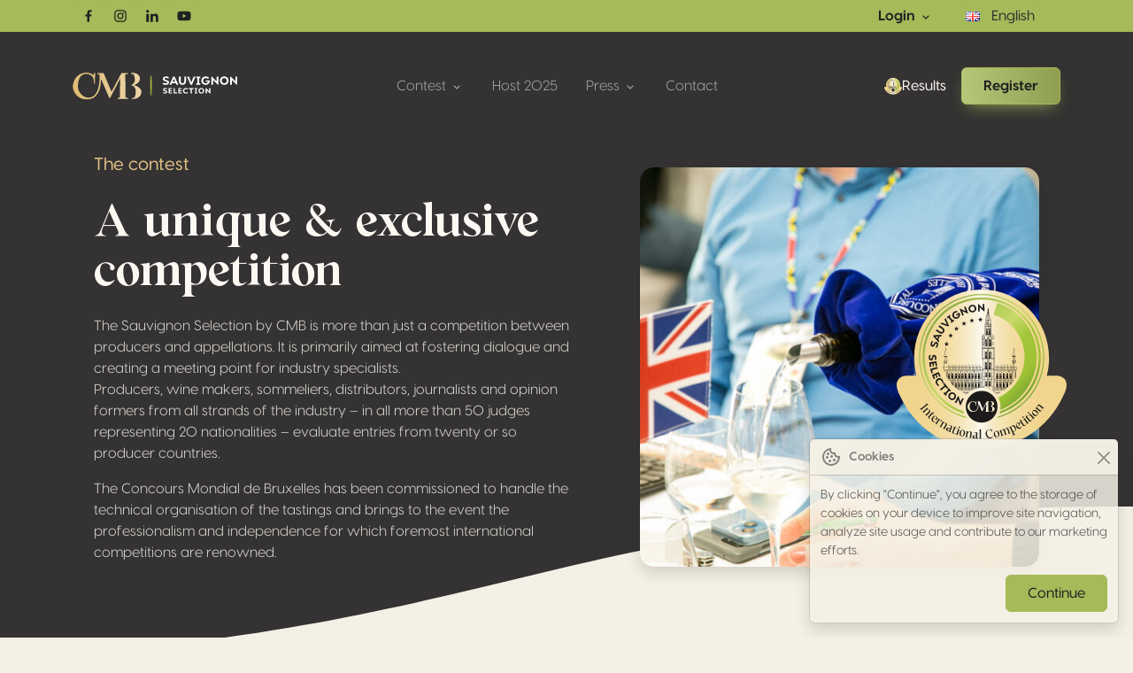

--- FILE ---
content_type: text/html; charset=utf-8
request_url: https://sauvignonselection.com/en/the-contest/
body_size: 16967
content:
<!DOCTYPE html>
<html lang="en-GB" data-bs-theme="sauvignon">

<head>

     <title> The contest - Sauvignon Selection by CMB </title> <meta charset="UTF-8">
<meta http-equiv="X-UA-Compatible" content="IE=edge">
<meta name="viewport" content="width=device-width, initial-scale=1.0">
 <meta name="description" content="Concours Mondial de Bruxelles is proud to present Sauvignon Selection by CMB, a prestigious wine competition open to all Sauvignon wines"> <meta name='robots' content='max-image-preview:large' />
<link rel="preload" href="https://sauvignonselection.com/app/themes/concours-mondial-wordpress-theme/assets/dist/css/app.min.css?ver=6.4.3" media="all" as="style" onload="this.onload=null;this.rel='stylesheet'">
<link rel="canonical" href="https://sauvignonselection.com/en/the-contest/" />
<!-- OGs -->
<meta property="og:title" content="The contest - Sauvignon Selection by CMB">
<meta property="og:description" content="Concours Mondial de Bruxelles is proud to present Sauvignon Selection by CMB, a prestigious wine competition open to all Sauvignon wines">
<meta property="og:url" content="https://sauvignonselection.com/en/the-contest">
<meta property="og:locale" content="en">
<meta property="og:type" content="website">
<meta property="og:image" content="/app/uploads/sauvignon-selection-by-cmb-opengraph-img.jpeg">
    <!-- Languages -->
                        <link rel="alternate" href="https://sauvignonselection.com/en/the-contest/" hreflang="x-default">
                <link rel="alternate" href="https://sauvignonselection.com/en/the-contest/" hreflang="en">
                    <link rel="alternate" href="https://sauvignonselection.com/fr/le-concours/" hreflang="fr">
                    <link rel="alternate" href="https://sauvignonselection.com/es/el-concurso/" hreflang="es">
                    <link rel="alternate" href="https://sauvignonselection.com/it/il-concorso/" hreflang="it">
    
<!-- Favicons -->
<link rel="apple-touch-icon" sizes="180x180" href="https://sauvignonselection.com/app/themes/concours-mondial-wordpress-theme/assets/dist/img/favicon/sauvignon/apple-touch-icon.png">
<link rel="icon" type="image/png" sizes="32x32" href="https://sauvignonselection.com/app/themes/concours-mondial-wordpress-theme/assets/dist/img/favicon/sauvignon/favicon-32x32.png">
<link rel="icon" type="image/png" sizes="16x16" href="https://sauvignonselection.com/app/themes/concours-mondial-wordpress-theme/assets/dist/img/favicon/sauvignon/favicon-16x16.png">
<link rel="manifest" href="https://sauvignonselection.com/app/themes/concours-mondial-wordpress-theme/assets/dist/img/favicon/sauvignon/site.webmanifest">
<link rel="mask-icon" href="https://sauvignonselection.com/app/themes/concours-mondial-wordpress-theme/assets/dist/img/favicon/sauvignon/safari-pinned-tab.svg" color="#818181">
<meta name="msapplication-TileColor" content="#ffffff">
<meta name="theme-color" content="#ffffff">
<!-- Font Preloading -->
    <link rel="preload" href="https://sauvignonselection.com/app/themes/concours-mondial-wordpress-theme/assets/dist/fonts/15c70e7ece2c4d077d66.woff" as="font" type="font/woff" crossorigin>
    <link rel="preload" href="https://sauvignonselection.com/app/themes/concours-mondial-wordpress-theme/assets/dist/fonts/43b9a429e3c9acb540d9.woff" as="font" type="font/woff" crossorigin>
    <link rel="preload" href="https://sauvignonselection.com/app/themes/concours-mondial-wordpress-theme/assets/dist/fonts/4753c5ba57962b4d7bf8.woff" as="font" type="font/woff" crossorigin>
    <link rel="preload" href="https://sauvignonselection.com/app/themes/concours-mondial-wordpress-theme/assets/dist/fonts/6d63d0501e5ed7b79dab.woff2" as="font" type="font/woff2" crossorigin>
    <link rel="preload" href="https://sauvignonselection.com/app/themes/concours-mondial-wordpress-theme/assets/dist/fonts/8bd5dbc04836ff250376.woff" as="font" type="font/woff" crossorigin>
    <link rel="preload" href="https://sauvignonselection.com/app/themes/concours-mondial-wordpress-theme/assets/dist/fonts/96cbebc923aa29847be4.woff2" as="font" type="font/woff2" crossorigin>
    <link rel="preload" href="https://sauvignonselection.com/app/themes/concours-mondial-wordpress-theme/assets/dist/fonts/d6c42363182a3048ae04.woff" as="font" type="font/woff" crossorigin>
		<style type="text/css" id="wp-custom-css">
			/* Marselan theme temporaire */
[data-bs-theme="marselan"] {
--bs-primary: #90185F;
--bs-primary-rgb: 144, 24, 95;

--bs-primary-darker: #70134A;
--bs-primary-darker-rgb: 112, 19, 74;

--bs-primary-lighter: #B33580;
--bs-primary-lighter-rgb: 179, 53, 128;

--bs-link-color: #90185F;
--bs-link-color-rgb: 144, 24, 95;

--bs-link-hover-color: #70134A;
--bs-link-hover-color-rgb: 112, 19, 74;
}

/* Ensuite, on cible les éléments dans ce thème : */
[data-bs-theme="marselan"] .btn-primary {
background-color: var(--bs-primary);
border-color: var(--bs-primary);
color: #fff;
}

[data-bs-theme="marselan"] .btn-primary:hover {
background-color: var(--bs-link-hover-color);
color: #fff;
}

[data-bs-theme="marselan"] .bg-primary {
background-color: var(--bs-primary);
}

.post-template-default .ratio-16x9 {
margin-bottom: 3rem !important;
}

@media screen and (min-width:1200px) {
.pll-parent-menu-item>a {
color: #343232 !important;
}
}

/*pll dropdown*/
.polylang-switcher .dropdown-menu {
background-color: var(--bs-dark);
}

.polylang-switcher .dropdown-menu a {
color: #d5d3cd;
}

.polylang-switcher .dropdown-menu a:hover {
background-color: transparent;
}


.btn-medal {
width: 1.25rem !important;
height: 1.25rem !important;
}		</style>
		

    

    <script>
        window.dataLayer = window.dataLayer || [];
        function gtag(){dataLayer.push(arguments);}
            </script>

    <!-- Google Tag Manager -->
    <script async id="tr-gtag" data-gtag="G-6DV96HZNDX" src="https://www.googletagmanager.com/gtag/js?id=G-6DV96HZNDX"></script>




    <!-- Matomo -->
    <script>
        var _paq = window._paq = window._paq || [];
        _paq.push(['trackPageView']);
        _paq.push(['enableLinkTracking']);
        _paq.push(['requireCookieConsent']);
        (function() {
            var u="//analytics.softedge.be/";
            _paq.push(['setTrackerUrl', u+'matomo.php']);
            _paq.push(['setSiteId', '9']);
            var d=document, g=d.createElement('script'), s=d.getElementsByTagName('script')[0];
            g.async=true; g.src=u+'matomo.js'; s.parentNode.insertBefore(g,s);
        })();
    </script>
    <!-- End Matomo Code -->


</head>

<body class="page page-id-51 the-contest"
       >

    



<header class="fixed-top hide-nav">
	<nav class="navbar top-bar">
		<div class="container">
			<div class="row justify-content-between align-items-center w-100">
				<div class="col-auto">
					<div class="hstack">
						<a href="https://www.facebook.com/sauvignonselection" class="btn btn-sm text-bg-primary btn-icon btn-facebook" target="_blank" rel="noopener">
							<span class="visually-hidden">Facebook</span>
							<svg xmlns="http://www.w3.org/2000/svg" width="1em" height="1em" viewBox="0 0 24 24">
								<path fill="currentColor" d="M13.397 20.997v-8.196h2.765l.411-3.209h-3.176V7.548c0-.926.258-1.56 1.587-1.56h1.684V3.127A22.336 22.336 0 0 0 14.201 3c-2.444 0-4.122 1.492-4.122 4.231v2.355H7.332v3.209h2.753v8.202h3.312z">
								</path>
							</svg>
						</a>
						<a href="https://www.instagram.com/sauvignonselection/" class="btn btn-sm text-bg-primary btn-icon btn-instagram" target="_blank" rel="noopener">
							<span class="visually-hidden">Instagram</span>
							<svg xmlns="http://www.w3.org/2000/svg" width="1em" height="1em" viewBox="0 0 24 24">
								<path fill="currentColor" d="M11.999 7.377a4.623 4.623 0 1 0 0 9.248 4.623 4.623 0 0 0 0-9.248zm0 7.627a3.004 3.004 0 1 1 0-6.008 3.004 3.004 0 0 1 0 6.008z">
								</path>
								<circle fill="currentColor" cx="16.806" cy="7.207" r="1.078"></circle>
								<path fill="currentColor" d="M20.533 6.111A4.605 4.605 0 0 0 17.9 3.479a6.606 6.606 0 0 0-2.186-.42c-.963-.042-1.268-.054-3.71-.054s-2.755 0-3.71.054a6.554 6.554 0 0 0-2.184.42 4.6 4.6 0 0 0-2.633 2.632 6.585 6.585 0 0 0-.419 2.186c-.043.962-.056 1.267-.056 3.71 0 2.442 0 2.753.056 3.71.015.748.156 1.486.419 2.187a4.61 4.61 0 0 0 2.634 2.632 6.584 6.584 0 0 0 2.185.45c.963.042 1.268.055 3.71.055s2.755 0 3.71-.055a6.615 6.615 0 0 0 2.186-.419 4.613 4.613 0 0 0 2.633-2.633c.263-.7.404-1.438.419-2.186.043-.962.056-1.267.056-3.71s0-2.753-.056-3.71a6.581 6.581 0 0 0-.421-2.217zm-1.218 9.532a5.043 5.043 0 0 1-.311 1.688 2.987 2.987 0 0 1-1.712 1.711 4.985 4.985 0 0 1-1.67.311c-.95.044-1.218.055-3.654.055-2.438 0-2.687 0-3.655-.055a4.96 4.96 0 0 1-1.669-.311 2.985 2.985 0 0 1-1.719-1.711 5.08 5.08 0 0 1-.311-1.669c-.043-.95-.053-1.218-.053-3.654 0-2.437 0-2.686.053-3.655a5.038 5.038 0 0 1 .311-1.687c.305-.789.93-1.41 1.719-1.712a5.01 5.01 0 0 1 1.669-.311c.951-.043 1.218-.055 3.655-.055s2.687 0 3.654.055a4.96 4.96 0 0 1 1.67.311 2.991 2.991 0 0 1 1.712 1.712 5.08 5.08 0 0 1 .311 1.669c.043.951.054 1.218.054 3.655 0 2.436 0 2.698-.043 3.654h-.011z">
								</path>
							</svg>
						</a>
						<a href="https://www.linkedin.com/company/sauvignonselection" class="btn btn-sm text-bg-primary btn-icon btn-linkedin" target="_blank" rel="noopener">
							<span class="visually-hidden">Linkedin</span>
							<svg xmlns="http://www.w3.org/2000/svg" width="1em" height="1em" viewBox="0 0 24 24">
								<circle fill="currentColor" cx="4.983" cy="5.009" r="2.188"></circle>
								<path fill="currentColor" d="M9.237 8.855v12.139h3.769v-6.003c0-1.584.298-3.118 2.262-3.118 1.937 0 1.961 1.811 1.961 3.218v5.904H21v-6.657c0-3.27-.704-5.783-4.526-5.783-1.835 0-3.065 1.007-3.568 1.96h-.051v-1.66H9.237zm-6.142 0H6.87v12.139H3.095z">
								</path>
							</svg>
						</a>
						<a href="https://www.youtube.com/@Vinopres" class="btn btn-sm text-bg-primary btn-icon btn-youtube" target="_blank" rel="noopener">
							<span class="visually-hidden">Youtube</span>
							<svg fill="currentColor" xmlns="http://www.w3.org/2000/svg" width="1em" height="1em" viewBox="0 0 24 24">
								<path d="M21.593 7.203a2.506 2.506 0 0 0-1.762-1.766C18.265 5.007 12 5 12 5s-6.264-.007-7.831.404a2.56 2.56 0 0 0-1.766 1.778c-.413 1.566-.417 4.814-.417 4.814s-.004 3.264.406 4.814c.23.857.905 1.534 1.763 1.765 1.582.43 7.83.437 7.83.437s6.265.007 7.831-.403a2.515 2.515 0 0 0 1.767-1.763c.414-1.565.417-4.812.417-4.812s.02-3.265-.407-4.831zM9.996 15.005l.005-6 5.207 3.005-5.212 2.995z"></path>
							</svg>
						</a>
					</div>
				</div>

				<div class="col-auto">
					<div class="d-flex align-items-center">
						<div class="nav-item dropdown nav-link">
							<div class="dropdown-toggle fw-bold text-bg-primary" data-bs-toggle="dropdown" aria-expanded="false">
								Login
								<svg xmlns="http://www.w3.org/2000/svg" width="1em" height="1em" viewBox="0 0 24 24">
									<path fill="currentColor" d="M16.293 9.293 12 13.586 7.707 9.293l-1.414 1.414L12 16.414l5.707-5.707z"></path>
								</svg>
							</div>

							<ul class="dropdown-menu dropdown-menu-end" data-bs-theme="dark">
								<li><a class="dropdown-item" href="https://registration.sauvignonselection.com/" target="_blank" rel="noopener">Register your wines</a></li>
								<li><a class="dropdown-item" href="https://macaron.sauvignonselection.com/" target="_blank" rel="noopener">Order medals</a></li>
								<li><a class="dropdown-item" href="https://registration.sauvignonselection.com/" target="_blank" rel="noopener">My account</a></li>
							</ul>

						</div>
						<!-- Lang switcher desktop -->
						<div class="polylang-switcher d-none d-xl-block small"> <!--  lc_nav_menu --> <div class="menu-language-menu-container"><ul id="menu-language-menu" class=""><li  id="menu-item-273" class="pll-parent-menu-item menu-item menu-item-type-custom menu-item-object-custom menu-item-has-children dropdown nav-item nav-item-273"><a href="#pll_switcher" class="nav-link  dropdown-toggle" data-bs-toggle="dropdown" aria-haspopup="true" aria-expanded="false"><img src="[data-uri]" alt="" width="16" height="11" style="width: 16px; height: 11px;" /><span style="margin-left:0.3em;">English</span></a>
<ul class="dropdown-menu  depth_0">
	<li  id="menu-item-273-fr" class="lang-item lang-item-5 lang-item-fr lang-item-first menu-item menu-item-type-custom menu-item-object-custom nav-item nav-item-273-fr"><a href="https://sauvignonselection.com/fr/le-concours/" class="dropdown-item "><img src="[data-uri]" alt="" width="16" height="11" style="width: 16px; height: 11px;" /><span style="margin-left:0.3em;">Français</span></a></li>
	<li  id="menu-item-273-es" class="lang-item lang-item-9 lang-item-es menu-item menu-item-type-custom menu-item-object-custom nav-item nav-item-273-es"><a href="https://sauvignonselection.com/es/el-concurso/" class="dropdown-item "><img src="[data-uri]" alt="" width="16" height="11" style="width: 16px; height: 11px;" /><span style="margin-left:0.3em;">Español</span></a></li>
	<li  id="menu-item-273-it" class="lang-item lang-item-13 lang-item-it menu-item menu-item-type-custom menu-item-object-custom nav-item nav-item-273-it"><a href="https://sauvignonselection.com/it/il-concorso/" class="dropdown-item "><img src="[data-uri]" alt="" width="16" height="11" style="width: 16px; height: 11px;" /><span style="margin-left:0.3em;">Italiano</span></a></li>
</ul>
</li>
</ul></div> <!-- /lc_nav_menu --> </div>
					</div>
				</div>
			</div>
		</div>
	</nav>

	<nav class="navbar navbar-dark navbar-expand-xl">
		<div class="container" data-bs-theme="dark">
			<a class="navbar-brand" href="https://sauvignonselection.com/">
				<svg width="371" height="120" xmlns="http://www.w3.org/2000/svg" fill="none" viewBox="0 0 371 120">
					<g clip-path="url(#a)">
						<path fill="url(#b)" d="M175.134 37.282v44.3h3.208v-44.3h-3.208Z"></path>
						<path fill="currentColor" d="m204.295 76.489-.438-2.54.054-.037c1.206.669 2.994 1.103 4.274 1.103 1.47 0 2.469-.491 2.469-1.33 0-.628-.438-.982-1.14-1.226l-3.171-.876c-1.751-.594-2.382-1.944-2.382-3.258 0-2.345 1.945-3.695 4.782-3.695 1.436 0 3.064.35 3.819.805v2.433c-.946-.649-2.52-.983-3.729-.983-1.614 0-2.172.595-2.172 1.417 0 .401.137.982 1.086 1.296l3.047.913c1.578.454 2.54 1.557 2.54 3.114 0 2.33-2.102 3.68-5.022 3.68-1.177 0-2.928-.352-4.01-.823l-.007.007ZM219.181 69.993h4.852v2.082l-4.852.016v2.627h5.133V77.1h-7.826V64.84h7.826v2.383h-5.133v2.77ZM235.455 74.651v2.453h-7.652v-12.26h2.697v9.807h4.959-.004ZM241.009 69.993h4.852v2.082l-4.852.016v2.627h5.133V77.1h-7.826V64.84h7.826v2.383h-5.133v2.77ZM248.751 71.025c0-3.836 2.941-6.392 6.657-6.392 1.734 0 3.432.545 4.638 1.49l-1.14 1.945-.12.034c-.879-.736-2.242-1.067-3.258-1.067-2.172 0-4.03 1.574-4.03 3.957 0 2.382 1.982 3.94 4.187 3.94 1.4 0 2.994-.525 3.94-1.314h.194v2.433c-1.016.755-2.73 1.263-4.552 1.263-3.572 0-6.512-2.52-6.512-6.285l-.004-.004ZM272.781 67.296h-4.063v9.808h-2.697v-9.808h-4.063v-2.453h10.823v2.453ZM279.474 67.119v7.702h1.697v2.28h-6.092v-2.28h1.698V67.12h-1.698V64.84h6.092v2.279h-1.697ZM283.577 70.972c0-3.642 2.854-6.34 6.513-6.34s6.513 2.698 6.513 6.34-2.874 6.339-6.513 6.339-6.513-2.697-6.513-6.34Zm10.279 0c0-2.276-1.684-3.92-3.766-3.92-2.189 0-3.766 1.681-3.766 3.92s1.594 3.923 3.766 3.923c2.172 0 3.766-1.664 3.766-3.923ZM310.443 64.844v12.26h-.788l-7.128-7.004v7.004h-2.697v-12.26h.769l7.144 7.214v-7.215h2.7ZM203.804 56.47l-.655-3.807.077-.053c1.808.999 4.485 1.654 6.403 1.654 2.205 0 3.699-.732 3.699-1.995 0-.946-.655-1.47-1.704-1.838l-4.752-1.31c-2.627-.892-3.569-2.914-3.569-4.882 0-3.515 2.911-5.537 7.164-5.537 2.156 0 4.595.525 5.725 1.206v3.65c-1.417-.973-3.78-1.47-5.591-1.47-2.412 0-3.255.891-3.255 2.124 0 .605.211 1.47 1.628 1.942l4.564 1.367c2.363.681 3.806 2.335 3.806 4.668 0 3.492-3.147 5.51-7.531 5.51-1.758 0-4.385-.525-6.009-1.233v.003ZM232.679 53.846h-8.792l-1.547 3.546h-4.097l8.451-18.37h3.148l8.504 18.37h-4.096l-1.574-3.546h.003Zm-1.444-3.278-2.964-6.693-2.937 6.693h5.905-.004ZM239.59 49.121V39.02h4.04v10.232c0 2.913 1.524 4.778 4.04 4.778s3.99-1.891 3.99-4.829V39.02h4.04V49.12c0 5.303-3.282 8.581-8.084 8.581-4.801 0-8.029-3.278-8.029-8.58h.003ZM276.915 39.02v.314l-7.872 18.054h-3.148l-7.793-18.054v-.314h4.147l5.273 13.276 5.2-13.276h4.197-.004ZM285.242 42.428v11.545h2.546v3.412h-9.133v-3.412h2.547V42.428h-2.547v-3.412h9.133v3.412h-2.546ZM309.311 47.283v.92c0 5.456-4.147 9.5-9.313 9.5-5.487 0-9.921-3.857-9.921-9.447 0-5.59 4.461-9.55 9.998-9.55 2.573 0 5.433.892 7.218 2.572l-1.942 2.911-.187.053c-1.31-1.206-3.254-1.86-5.089-1.86-3.201 0-5.881 2.385-5.881 5.957s2.703 5.851 5.824 5.851c2.389 0 4.438-1.47 5.039-3.752h-5.089V47.29h9.34l.003-.007ZM328.506 39.02v18.368h-1.183L316.644 46.89v10.5H312.6v-18.37h1.156l10.707 10.81V39.02h4.043ZM332.031 48.202c0-5.46 4.274-9.5 9.761-9.5 5.487 0 9.761 4.04 9.761 9.5s-4.304 9.5-9.761 9.5c-5.457 0-9.761-4.04-9.761-9.5Zm15.405 0c0-3.411-2.52-5.88-5.644-5.88-3.281 0-5.644 2.519-5.644 5.88 0 3.362 2.389 5.878 5.644 5.878 3.255 0 5.644-2.493 5.644-5.878ZM370.984 39.02v18.368h-1.183l-10.68-10.499v10.5h-4.043v-18.37h1.156l10.707 10.81V39.02h4.043Z"></path>
						<path fill="url(#c)" d="m120.078 33.626 3.89-.317a1.15 1.15 0 0 0-.094-2.296l-12.628.204a2.304 2.304 0 0 0-2.001 1.23L87.822 73.19 69.958 31.197H56.752a1.116 1.116 0 0 0-.28 2.195l1.453.234a3.685 3.685 0 0 1 3.097 3.61c.077 9.85-.965 40.058-16.297 47.119-18.388 8.468-33.566-10.336-32.757-24.16.809-13.824 3.87-22.529 12.868-26.234 9-3.706 21.66 1.93 22.803 12.283l.916 7.943a.988.988 0 0 0 1.968-.094L50.68 31.9a1.32 1.32 0 1 0-2.64-.01v2.386c0 1.009-1.153 1.587-1.961.985l-1.694-1.263s-8.014-5.858-19.549-3.261C13.301 33.332 4.176 41.228 1.021 56.613c-3.155 15.381 9.884 32.052 25.807 33.366 15.923 1.31 22.917-2.546 30.321-14.078 5.437-8.461 6.53-22.426 6.737-28.828.027-.775 1.083-.976 1.39-.264l17.002 39.52c.498 1.16 2.119 1.217 2.697.098l22.281-43.073-.638 40.917a2.56 2.56 0 0 1-2.366 2.513l-1.283.1a1.36 1.36 0 0 0 .107 2.717h20.477a1.27 1.27 0 0 0 .278-2.51l-3.228-.724a1.66 1.66 0 0 1-1.297-1.601l-.534-49.703a1.437 1.437 0 0 1 1.299-1.443l.007.006Z"></path>
						<path fill="url(#d)" d="M138.578 58.32c4.701-1.87 7.772-4.086 9.774-6.124 3.562-3.63 4.618-9.103 2.376-13.668-3.783-7.699-14.172-7.892-14.172-7.892l-3.813-.06a1.149 1.149 0 0 0-.093 2.295l1.587.13a5.107 5.107 0 0 1 4.381 3.335c.544 1.477 1.082 3.64 1.453 6.79 1.07 9.09-3.495 12.01-6.342 14.119-2.038 1.51-.545 2.108.468 2.325.992.214 1.958.558 2.817 1.1 7.759 4.919 5.41 19.819 3.258 23.531-2.015 3.482-5.096 3.419-6.423 3.365a.888.888 0 0 0-.925.886c0 .504.397.889.885.889h3.743c8.588-.04 17.887-5.805 17.463-16.451-.424-10.646-16.437-14.57-16.437-14.57Z"></path>
					</g>
					<defs>
						<linearGradient id="b" x1="176.738" x2="176.738" y1="37.573" y2="78.858" gradientUnits="userSpaceOnUse">
							<stop stop-color="#7B943A"></stop>
							<stop offset=".31" stop-color="#ADBA4A"></stop>
							<stop offset=".58" stop-color="#B4C336"></stop>
							<stop offset=".68" stop-color="#A6B736"></stop>
							<stop offset=".99" stop-color="#7B943A"></stop>
						</linearGradient>
						<linearGradient id="c" x1="-11.109" x2="181.072" y1="60.148" y2="60.148" gradientUnits="userSpaceOnUse">
							<stop stop-color="#DEBB6F"></stop>
							<stop offset="1" stop-color="#EDD8B0"></stop>
						</linearGradient>
						<linearGradient id="d" x1="-11.109" x2="181.073" y1="59.955" y2="59.955" gradientUnits="userSpaceOnUse">
							<stop stop-color="#DEBB6F"></stop>
							<stop offset="1" stop-color="#EDD8B0"></stop>
						</linearGradient>
						<clipPath id="a">
							<path fill="#fff" d="M0 0h370.693v120H0z"></path>
						</clipPath>
					</defs>
				</svg>
			</a>

			<button class="d-xl-none btn py-1 ps-3 pe-2 text-contrast-high bg-white bg-opacity-10 border border-1 gap-2" style="backdrop-filter: blur(6px);" type="button" data-bs-toggle="offcanvas" data-bs-target="#offcanvasNavbar" aria-controls="offcanvasNavbar" aria-label="Toggle navigation">
				Menu
				<svg xmlns="http://www.w3.org/2000/svg" width="2em" height="2em" viewBox="0 0 24 24">
					<path fill="currentColor" d="M4 6h16v2H4zm4 5h12v2H8zm5 5h7v2h-7z"></path>
				</svg>
			</button>

			<div class="offcanvas offcanvas-end text-end" tabindex="-1" data-bs-scroll="false" data-bs-backdrop="static" id="offcanvasNavbar" aria-labelledby="offcanvasNavbarLabel">

				<!-- Primary band on mobile -->
				<div class="position-absolute top-0 start-0 h-100 bg-primary d-xl-none" style="width: 4rem;"></div>

				<div class="offcanvas-header z-1">
					<h1 class="offcanvas-title visually-hidden" id="offcanvasNavbarLabel">Navigation</h1>

					<a href="https://sauvignonselection.com/en/the-contest/" class="d-flex justify-content-center align-items-center">
						<img style="height: 5rem; width: 5rem;" class="img-fluid" src="https://img.concoursmondial.com/logos/sauvignon-selection-medal.svg" alt="Médaille du Sauvignon Selection by CMB">
					</a>

					<button type="button" class="btn-close" data-bs-dismiss="offcanvas" aria-label="Close"></button>
				</div>

				<div class="offcanvas-body">

					<ul class="navbar-nav align-items-xl-center mx-auto">
						<li class="nav-item dropdown dropdown-megamenu">
							<a class="nav-link dropdown-toggle" href="#" role="button" data-bs-toggle="dropdown" aria-expanded="false">
								Contest
								<svg xmlns="http://www.w3.org/2000/svg" width="1em" height="1em" viewBox="0 0 24 24">
									<path fill="currentColor" d="M16.293 9.293 12 13.586 7.707 9.293l-1.414 1.414L12 16.414l5.707-5.707z"></path>
								</svg>
							</a>

							<div class="dropdown-menu dropdown-menu-lg dropdown-menu-center">

								<div class="row">
									<div class="col-12 col-xl-5">
										<div class="list-group list-group-flush">
											<a class="list-group-item list-group-item-action" href="https://sauvignonselection.com/en/the-contest/">The contest</a>
											<a class="list-group-item list-group-item-action" href="https://sauvignonselection.com/en/why-take-part/">Why take part</a>
											<a class="list-group-item list-group-item-action" href="https://sauvignonselection.com/en/team/">Team</a>
											<a class="list-group-item list-group-item-action" href="https://sauvignonselection.com/en/jury/">Jury</a>
											<a class="list-group-item list-group-item-action" href="https://results.sauvignonselection.com/en/results" target="_blank" rel="noopener">Results</a>
											<a class="list-group-item list-group-item-action" href="https://sauvignonselection.com/en/frequently-asked-questions/">F.A.Q.</a>
										</div>
									</div>

									<div class="col-12 col-xl-7 d-flex flex-column gap-2">
										<div class="card d-flex flex-grow-1 position-relative lift h-50" style="min-height: 5rem;">
											<a class="stretched-link z-2" href="https://registration.sauvignonselection.com/" target="_blank" rel="noopener">
												<span class="visually-hidden">Register your wines</span></a>
											<img class="img-fluid object-fit-cover position-absolute w-100 h-100" src="/app/uploads/anadia-1024x644-1.jpg" alt="Background image">
											<div class="card-body d-flex align-items-center justify-content-between z-1 bg-darkest bg-opacity-50">
												<span class="h4 ff-body mb-0">Register your wines</span>
												<svg class="text-secondary-lighter" xmlns="http://www.w3.org/2000/svg" width="2em" height="2em" viewBox="0 0 24 24" fill="currentColor" style="min-width: 2em;">
													<path d="M4 6h2v12H4zm10 5H8v2h6v5l6-6-6-6z"></path>
												</svg>
											</div>
										</div>

										<div class="card d-flex flex-grow-1 position-relative lift h-50" style="min-height: 5rem;">
											<a class="stretched-link z-2" href="https://sauvignonselection.com/en/order-medals/">
												<span class="visually-hidden">Order medals</span></a>
											<img class="img-fluid object-fit-cover position-absolute w-100 h-100" src="/app/uploads/concours-mondial-de-bruxelles-gold-medal-2023.jpeg" alt="Background image">
											<div class="card-body d-flex align-items-center justify-content-between z-1 bg-darkest bg-opacity-50">
												<span class="h4 ff-body mb-0">Order medals</span>
												<svg class="text-secondary-lighter" xmlns="http://www.w3.org/2000/svg" width="2em" height="2em" viewBox="0 0 24 24" fill="currentColor" style="min-width: 2em;">
													<path d="M4 6h2v12H4zm10 5H8v2h6v5l6-6-6-6z"></path>
												</svg>
											</div>
										</div>
									</div>
								</div>

							</div>
						</li>

						<li class="nav-item">
							<a class="nav-link" href="https://sauvignonselection.com/en/host/">Host 2025</a>
						</li>

						<!-- Press -->
						<li class="nav-item dropdown dropdown-megamenu">
							<a class="nav-link dropdown-toggle" href="#" role="button" data-bs-toggle="dropdown" aria-expanded="false">
								Press
								<svg xmlns="http://www.w3.org/2000/svg" width="1em" height="1em" viewBox="0 0 24 24">
									<path fill="currentColor" d="M16.293 9.293 12 13.586 7.707 9.293l-1.414 1.414L12 16.414l5.707-5.707z"></path>
								</svg>
							</a>
							<div class="dropdown-menu dropdown-menu-xl dropdown-menu-center">

								<div class="row g-4">
									<div class="col-12 col-lg-4">
										<h3 class="mb-3 text-secondary">Media</h3>
										<div class="list-group list-group-flush">
											<a class="list-group-item list-group-item-action" href="https://sauvignonselection.com/en/news/">News</a>
											<a class="list-group-item list-group-item-action" href="https://www.flickr.com/photos/concoursmondial/albums/" target="_blank" rel="noopener">Photos</a>
											<a class="list-group-item list-group-item-action" href="https://www.youtube.com/playlist?list=PLb9MpHNZ3UbBLeEQJ6i1Njr3S6jLwnWIq" target="_blank" rel="noopener">Videos</a>
											<a class="list-group-item list-group-item-action" href="https://sauvignonselection.com/app/uploads/SauvignonbyCMB-dossier-de-presse-EN.pdf" target="_blank" rel="noopener">Press Pack</a>
											<a class="list-group-item list-group-item-action" href="https://sauvignonselection.com/en/press-reviews/">Press review</a>
										</div>
									</div>
									<div class="col-12 col-lg-8">
										<h3 class="mb-3 text-secondary">Last articles</h3>
										<div class="vstack">

    <div class="card card-article-widget">
        <a href="https://sauvignonselection.com/en/sauvignon-selection-by-cmb-2025-austria-new-zealand-and-south-africa-deliver-chile-surprises/" class="stretched-link"></a>

        <div class="card-body hstack">
            <div class="ratio ratio-1x1 me-3 " style="width:4rem; max-width:4rem; flex-basis: 100%;">
                <img class="img-fluid rounded" src="https://sauvignonselection.com/app/uploads/montgras-revelations-sauvignon-2025.jpg" alt="" >
            </div>
            <div class="vstack">
                <span class="card-title">Sauvignon Selection 2025: Austria, New Zealand, and South Africa deliver, Chile surprises</span>
                <span class="small text-contrast-medium">22 Apr 25 </span>
            </div>

        </div>
    </div>


    <div class="card card-article-widget">
        <a href="https://sauvignonselection.com/en/bourgas-celebrates-sauvignon-by-hosting-the-sauvignon-selection-by-cmb/" class="stretched-link"></a>

        <div class="card-body hstack">
            <div class="ratio ratio-1x1 me-3 " style="width:4rem; max-width:4rem; flex-basis: 100%;">
                <img class="img-fluid rounded" src="https://sauvignonselection.com/app/uploads/DSC4544-copie-scaled.jpg" alt="" >
            </div>
            <div class="vstack">
                <span class="card-title">Bourgas celebrates Sauvignon by hosting the Sauvignon Selection by CMB</span>
                <span class="small text-contrast-medium">11 Apr 25 </span>
            </div>

        </div>
    </div>


    <div class="card card-article-widget">
        <a href="https://sauvignonselection.com/en/sauvignon-blanc-in-bulgaria/" class="stretched-link"></a>

        <div class="card-body hstack">
            <div class="ratio ratio-1x1 me-3 " style="width:4rem; max-width:4rem; flex-basis: 100%;">
                <img class="img-fluid rounded" src="https://sauvignonselection.com/app/uploads/IMG_6403-loze1.jpg" alt="" >
            </div>
            <div class="vstack">
                <span class="card-title">Sauvignon Blanc in Bulgaria</span>
                <span class="small text-contrast-medium">20 Mar 25 </span>
            </div>

        </div>
    </div>

</div>
									</div>
								</div>

							</div>
						</li>

						<li class="nav-item">
							<a class="nav-link" href="https://sauvignonselection.com/en/contact/">Contact</a>
						</li>
					</ul>

					<div class="hstack socials me-lg-4 d-xl-none">
						<a href="https://www.facebook.com/cmsauvignon/" class="btn btn-sm btn-icon btn-facebook text-white-50" target="_blank" rel="noopener">
							<span class="visually-hidden">Facebook</span>
							<svg xmlns="http://www.w3.org/2000/svg" width="1em" height="1em" viewBox="0 0 24 24">
								<path fill="currentColor" d="M13.397 20.997v-8.196h2.765l.411-3.209h-3.176V7.548c0-.926.258-1.56 1.587-1.56h1.684V3.127A22.336 22.336 0 0 0 14.201 3c-2.444 0-4.122 1.492-4.122 4.231v2.355H7.332v3.209h2.753v8.202h3.312z">
								</path>
							</svg>
						</a>

						<a href="https://www.instagram.com/cmsauvignon/" class="btn btn-sm btn-icon btn-instagram text-white-50" target="_blank" rel="noopener">
							<span class="visually-hidden">Instagram</span>
							<svg xmlns="http://www.w3.org/2000/svg" width="1em" height="1em" viewBox="0 0 24 24">
								<path fill="currentColor" d="M11.999 7.377a4.623 4.623 0 1 0 0 9.248 4.623 4.623 0 0 0 0-9.248zm0 7.627a3.004 3.004 0 1 1 0-6.008 3.004 3.004 0 0 1 0 6.008z">
								</path>
								<circle fill="currentColor" cx="16.806" cy="7.207" r="1.078"></circle>
								<path fill="currentColor" d="M20.533 6.111A4.605 4.605 0 0 0 17.9 3.479a6.606 6.606 0 0 0-2.186-.42c-.963-.042-1.268-.054-3.71-.054s-2.755 0-3.71.054a6.554 6.554 0 0 0-2.184.42 4.6 4.6 0 0 0-2.633 2.632 6.585 6.585 0 0 0-.419 2.186c-.043.962-.056 1.267-.056 3.71 0 2.442 0 2.753.056 3.71.015.748.156 1.486.419 2.187a4.61 4.61 0 0 0 2.634 2.632 6.584 6.584 0 0 0 2.185.45c.963.042 1.268.055 3.71.055s2.755 0 3.71-.055a6.615 6.615 0 0 0 2.186-.419 4.613 4.613 0 0 0 2.633-2.633c.263-.7.404-1.438.419-2.186.043-.962.056-1.267.056-3.71s0-2.753-.056-3.71a6.581 6.581 0 0 0-.421-2.217zm-1.218 9.532a5.043 5.043 0 0 1-.311 1.688 2.987 2.987 0 0 1-1.712 1.711 4.985 4.985 0 0 1-1.67.311c-.95.044-1.218.055-3.654.055-2.438 0-2.687 0-3.655-.055a4.96 4.96 0 0 1-1.669-.311 2.985 2.985 0 0 1-1.719-1.711 5.08 5.08 0 0 1-.311-1.669c-.043-.95-.053-1.218-.053-3.654 0-2.437 0-2.686.053-3.655a5.038 5.038 0 0 1 .311-1.687c.305-.789.93-1.41 1.719-1.712a5.01 5.01 0 0 1 1.669-.311c.951-.043 1.218-.055 3.655-.055s2.687 0 3.654.055a4.96 4.96 0 0 1 1.67.311 2.991 2.991 0 0 1 1.712 1.712 5.08 5.08 0 0 1 .311 1.669c.043.951.054 1.218.054 3.655 0 2.436 0 2.698-.043 3.654h-.011z">
								</path>
							</svg>
						</a>
						<a href="https://be.linkedin.com/company/concoursmondial" class="btn btn-sm btn-icon btn-linkedin text-white-50" target="_blank" rel="noopener">
							<span class="visually-hidden">Linkedin</span>
							<svg xmlns="http://www.w3.org/2000/svg" width="1em" height="1em" viewBox="0 0 24 24">
								<circle fill="currentColor" cx="4.983" cy="5.009" r="2.188"></circle>
								<path fill="currentColor" d="M9.237 8.855v12.139h3.769v-6.003c0-1.584.298-3.118 2.262-3.118 1.937 0 1.961 1.811 1.961 3.218v5.904H21v-6.657c0-3.27-.704-5.783-4.526-5.783-1.835 0-3.065 1.007-3.568 1.96h-.051v-1.66H9.237zm-6.142 0H6.87v12.139H3.095z">
								</path>
							</svg>
						</a>
						<a href="https://www.youtube.com/@Vinopres" class="btn btn-sm btn-icon btn-youtube text-white-50" target="_blank" rel="noopener">
							<span class="visually-hidden">Youtube</span>
							<svg fill="currentColor" xmlns="http://www.w3.org/2000/svg" width="1em" height="1em" viewBox="0 0 24 24">
								<path d="M21.593 7.203a2.506 2.506 0 0 0-1.762-1.766C18.265 5.007 12 5 12 5s-6.264-.007-7.831.404a2.56 2.56 0 0 0-1.766 1.778c-.413 1.566-.417 4.814-.417 4.814s-.004 3.264.406 4.814c.23.857.905 1.534 1.763 1.765 1.582.43 7.83.437 7.83.437s6.265.007 7.831-.403a2.515 2.515 0 0 0 1.767-1.763c.414-1.565.417-4.812.417-4.812s.02-3.265-.407-4.831zM9.996 15.005l.005-6 5.207 3.005-5.212 2.995z"></path>
							</svg>
						</a>

						<!-- Lang switcher mobile -->
						<div class="polylang-switcher ms-auto d-xl-none"> <!--  lc_nav_menu --> <div class="menu-language-menu-container"><ul id="menu-language-menu-1" class=""><li  class="pll-parent-menu-item menu-item menu-item-type-custom menu-item-object-custom menu-item-has-children dropdown nav-item nav-item-273"><a href="#pll_switcher" class="nav-link  dropdown-toggle" data-bs-toggle="dropdown" aria-haspopup="true" aria-expanded="false"><img src="[data-uri]" alt="" width="16" height="11" style="width: 16px; height: 11px;" /><span style="margin-left:0.3em;">English</span></a>
<ul class="dropdown-menu  depth_0">
	<li  class="lang-item lang-item-5 lang-item-fr lang-item-first menu-item menu-item-type-custom menu-item-object-custom nav-item nav-item-273-fr"><a href="https://sauvignonselection.com/fr/le-concours/" class="dropdown-item "><img src="[data-uri]" alt="" width="16" height="11" style="width: 16px; height: 11px;" /><span style="margin-left:0.3em;">Français</span></a></li>
	<li  class="lang-item lang-item-9 lang-item-es menu-item menu-item-type-custom menu-item-object-custom nav-item nav-item-273-es"><a href="https://sauvignonselection.com/es/el-concurso/" class="dropdown-item "><img src="[data-uri]" alt="" width="16" height="11" style="width: 16px; height: 11px;" /><span style="margin-left:0.3em;">Español</span></a></li>
	<li  class="lang-item lang-item-13 lang-item-it menu-item menu-item-type-custom menu-item-object-custom nav-item nav-item-273-it"><a href="https://sauvignonselection.com/it/il-concorso/" class="dropdown-item "><img src="[data-uri]" alt="" width="16" height="11" style="width: 16px; height: 11px;" /><span style="margin-left:0.3em;">Italiano</span></a></li>
</ul>
</li>
</ul></div> <!-- /lc_nav_menu --> </div>
					</div>

					

             <div class="d-flex flex-column align-items-end flex-xl-row align-items-xl-center gap-2">
            <a class="btn text-contrast-higher gap-2 pe-0 pe-xl-3 btn-result" href="https://results.sauvignonselection.com/en/results" target="_blank">
                <img class="img-fluid btn-medal" src="https://img.concoursmondial.com/logos/sauvignon-selection-medal.svg" alt="Contest Medal">
                Results
            </a>

            <a class="btn btn-primary bg-gradient shadow-primary lift flex-column" href="https://sauvignonselection.com/en/registration/">
                <strong>Register</strong>
                <span class="btn-subhead">Until 06/03</span>
            </a>
        </div>
    

				</div>
			</div>
		</div>
	</nav>
</header>



 
<main>
	
    
<!-- Hero -->
<section class="position-relative pb-5 pb-md-6" data-bs-theme="dark">

	<!-- bottom-shape -->
	<div class="shape shape-bottom text-light" style="bottom: -1px;">
		<svg class="w-100" xmlns="http://www.w3.org/2000/svg" fill="none" viewBox="0 0 1440 199">
			<path fill="currentColor" d="M1440 198.5H0V193C670.5 156.5 700.5 0 1440 0v198.5Z"></path>
		</svg>
	</div>

	<div class="container">
		<div class="row g-4 align-items-center justify-content-around">
			<div class="col-12 col-md-10 col-lg-5 position-relative" data-aos="fade-up" data-aos-delay="300">
				<!--medal-->
				<div class="position-absolute top-50 start-50 z-1 translate-middle ms-xl-7 ms-xxl-8" style="width: 35vw; max-width: 12rem;">
					<img decoding="async" src="https://img.concoursmondial.com/logos/sauvignon-selection-medal.svg" alt="Médaille du Sauvignon Selection by CMB">
				</div>
				<!--image-->
				<div class="ratio ratio-1x1 overflow-hidden rounded-4 shadow">

					<img decoding="async" loading="lazy" class="img-fluid wp-image-884" src="https://sauvignonselection.com/app/uploads/sauvignon-selection-serving-white-wine-768x512.jpeg?_t=1693906048" alt="Someone serving white wine in a wine glass. The bottle is hidden in a blue CMB branded fabrik bag. There is an England flag on the table." width="768" height="512" srcset="https://sauvignonselection.com/app/uploads/sauvignon-selection-serving-white-wine-768x512.jpeg?_t=1693906048 768w, https://sauvignonselection.com/app/uploads/sauvignon-selection-serving-white-wine-300x200.jpeg?_t=1693906048 300w, https://sauvignonselection.com/app/uploads/sauvignon-selection-serving-white-wine.jpeg?_t=1693906048 1000w" sizes="(max-width: 768px) 100vw, 768px">
				</div>
			</div>

			<div class="col-12 col-md-10 col-lg-7 col-xl-6 col-xxl-5 order-lg-first">
				<h1 data-aos="fade-up" class="text-secondary-lighter fs-5 ff-body">The contest</h1>
				<h2 data-aos="fade-up" data-aos-delay="100" class="display-4">A unique &amp; exclusive competition</h2>

				<div data-aos="fade-up" data-aos-delay="200">
					<p>The Sauvignon Selection by CMB is more than just a competition between producers and appellations. It is primarily aimed at fostering dialogue and creating a meeting point for industry specialists. <br>
						Producers, wine makers, sommeliers, distributors, journalists and opinion formers from all strands of the industry – in all more than 50 judges representing 20 nationalities – evaluate entries from twenty or so producer countries.</p>

					<p>The Concours Mondial de Bruxelles has been commissioned to handle the technical organisation of the tastings and brings to the event the professionalism and independence for which foremost international competitions are renowned.</p>
				</div>
			</div>
		</div>
	</div>
</section>

<!-- Carousel -->
<section class="overflow-hidden">
	<div data-aos="fade-left" class="container">
		<div class="swiper overflow-visible" data-swiper="{
			      &quot;slidesPerView&quot;: 1.2,
			      &quot;grabCursor&quot;: true,
			      &quot;breakpoints&quot;: {
			        &quot;1000&quot;: {
			          &quot;slidesPerView&quot;: 1.5
			        }
			      }
			    }">

			<div class="swiper-wrapper">

				<!--Slide 1-->
				<div class="swiper-slide h-auto">
					<div class="card h-100 rounded-4 shadow-lg mx-1 mx-lg-4 lc-block" data-bs-theme="dark">
						<!-- bg img -->
						<div class="position-absolute h-100 w-100 start-0 top-0">
							<div class="bg-black position-absolute top-0 start-0 w-100 h-100 opacity-50"></div>
							<img decoding="async" loading="lazy" class="img-fluid object-fit-cover h-100 w-100" src="/app/uploads/cmb-bottles-on-barrel.jpeg" alt="Placeholder image">
						</div>

						<!--content-->
						<div class="card-body z-1 p-4 p-lg-6 text-center">
							<svg class="text-primary mb-3" fill="currentColor" xmlns="http://www.w3.org/2000/svg" width="4rem" height="4rem" viewBox="0 0 24 24">
								<path d="M5 8.999c0 1.902.765 3.627 2 4.89V21a.998.998 0 0 0 1.447.895L12 20.118l3.553 1.776a.992.992 0 0 0 .972-.043c.295-.183.475-.504.475-.851v-7.11a6.976 6.976 0 0 0 2-4.891C19 5.14 15.86 2 12 2S5 5.14 5 8.999zm7.447 9.106a1 1 0 0 0-.895 0L9 19.382v-4.067c.911.434 1.926.685 3 .685s2.089-.25 3-.685v4.066l-2.553-1.276zM12 4c2.756 0 5 2.242 5 4.999A5.006 5.006 0 0 1 12 14c-2.757 0-5-2.243-5-5.001A5.005 5.005 0 0 1 12 4z"></path>
							</svg>

							<h2 class="display-3">Promoting quality</h2>
							<div>
								<p class="text-contrast-high">The wines entered in Sauvignon Selection by CMB are judged on their typicity, style and their price. Specialist panels of judges taste the wines blind, meticulously and competently, independently assessing all the wines entered in the competition.</p>
							</div>
						</div>
					</div>
				</div>

				<!--Slide 2-->
				<div class="swiper-slide h-auto">
					<div class="card h-100 rounded-4 shadow-lg mx-1 mx-lg-4 lc-block" data-bs-theme="dark">
						<!-- bg img -->
						<div class="position-absolute h-100 w-100 start-0 top-0">
							<div class="bg-black position-absolute top-0 start-0 w-100 h-100 opacity-50"></div>
							<img decoding="async" loading="lazy" class="img-fluid object-fit-cover h-100 w-100" src="/app/uploads/cmb-wine-factory-tanks.jpeg" alt="Placeholder image">
						</div>

						<!--content-->
						<div class="card-body z-1 p-4 p-lg-6 text-center">
							<svg class="text-primary mb-3" fill="currentColor" xmlns="http://www.w3.org/2000/svg" width="4rem" height="4rem" viewBox="0 0 24 24">
								<path d="m10 10.414 4 4 5.707-5.707L22 11V5h-6l2.293 2.293L14 11.586l-4-4-7.707 7.707 1.414 1.414z"></path>
							</svg>

							<h2 class="display-3">Increase sales</h2>
							<div>
								<p class="text-contrast-higher">Taking part in Sauvignon Selection by CMB can help you increase your sales by winning a medal in a prestigious competition that has been recognised for over 14 years. You also get valuable feedback on your wine and an aroma wheel from renowned judges, additional tools that can be used in your marketing strategy.</p>
							</div>
						</div>
					</div>
				</div>

				<!--Slide 3-->
				<div class="swiper-slide h-auto">
					<div class="card h-100 rounded-4 shadow-lg mx-1 mx-lg-4 lc-block" data-bs-theme="dark">
						<!-- bg img -->
						<div class="position-absolute h-100 w-100 start-0 top-0">
							<div class="bg-black position-absolute top-0 start-0 w-100 h-100 opacity-50"></div>
							<img decoding="async" loading="lazy" class="img-fluid object-fit-cover h-100 w-100" src="/app/uploads/cmb-cheers.jpeg" alt="Placeholder image">
						</div>

						<!--content-->
						<div class="card-body z-1 p-4 p-lg-6 text-center">
							<svg class="text-primary" fill="currentColor" xmlns="http://www.w3.org/2000/svg" width="4rem" height="4rem" viewBox="0 0 24 24">
								<path d="M19.221 10.803 12 10V4a2 2 0 0 0-4 0v12l-3.031-1.212a2 2 0 0 0-2.64 1.225l-.113.34a.998.998 0 0 0 .309 1.084l5.197 4.332c.179.149.406.231.64.231H19a2 2 0 0 0 2-2v-7.21a2 2 0 0 0-1.779-1.987z"></path>
							</svg>

							<h2 class="display-3">Increase popularity</h2>
							<div>
								<p class="text-contrast-higher">Sauvignon Selection by CMB increases your wine's popularity and visibility on an international scale. By presenting your products to a varied audience of wine professionals, you can raise awareness of your brand. Winning a medal can open up new market opportunities and expand your distribution channels.</p>
							</div>
						</div>
					</div>
				</div>
			</div>

		</div>
	</div>
</section>

<!--CTA-->
<section>
<div data-aos="fade-up" class="container position-relative bg-dark rounded-3 shadow py-5 py-lg-6 px-sm-5 overflow-hidden" data-bs-theme="dark">
	<!--bg-shape-->
	<div class="shape shape-bottom pb-3 text-secondary-lighter w-100 h-100">
		<svg preserveAspectRatio="none" class="h-100 w-100" xmlns="http://www.w3.org/2000/svg" fill="none" viewBox="0 0 1170 294">
			<path fill="currentColor" d="M1040.75 195c24.3-12.151 44.35-24.651 60.46-37.705 43.99-35.641 60.79-72.917 68.78-110.204V0h-65.25c-.4 4.142-.87 8.28-1.46 12.418-8.23 59.654-28.81 122.993-134.113 177.164-57.441 29.557-146.248 56.005-262.568 69.656-166.984 19.602-374.231 9.312-515.542-20.962C100.183 218.808 35.917 192.122 0 162.924v97.871c100.48 17.815 218.659 28.461 339.471 31.921 234.637 6.717 455.842-12.857 607.939-60.797 36.133-11.389 67.19-23.829 93.34-36.919Z"></path>
		</svg>
	</div>

	<div class="row justify-content-around align-items-center g-4 position-relative">
		<div class="col-12 col-lg-7 col-xxl-6">
			<h2 editable="inline" class="display-4 mb-3">Join the competition</h2>
			<div editable="rich">
				<p class="lead">Registering online is the easiest way to enter your wines. Our team will guide you through the registration process.</p>
			</div>
		</div>

		<div class="col-12 col-lg-auto">
			<a href="https://sauvignonselection.com/en/registration/" class="btn btn-primary bg-gradient shadow-primary lift">I want to take part</a>
		</div>
	</div>
</div>
</section>


</main>


    



<footer data-bs-theme="dark">
	<h1 class="visually-hidden">Footer</h1>
	<div class="container py-5">
		<div class="row g-4 justify-content-between">
			<div class="col-12 col-lg-5"><a href="https://sauvignonselection.com/" class="d-block text-contrast-high mb-5">
					<svg width="371" height="120" xmlns="http://www.w3.org/2000/svg" fill="none" viewBox="0 0 371 120">
						<g clip-path="url(#a)">
							<path fill="url(#b)" d="M175.134 37.282v44.3h3.208v-44.3h-3.208Z"></path>
							<path fill="currentColor" d="m204.295 76.489-.438-2.54.054-.037c1.206.669 2.994 1.103 4.274 1.103 1.47 0 2.469-.491 2.469-1.33 0-.628-.438-.982-1.14-1.226l-3.171-.876c-1.751-.594-2.382-1.944-2.382-3.258 0-2.345 1.945-3.695 4.782-3.695 1.436 0 3.064.35 3.819.805v2.433c-.946-.649-2.52-.983-3.729-.983-1.614 0-2.172.595-2.172 1.417 0 .401.137.982 1.086 1.296l3.047.913c1.578.454 2.54 1.557 2.54 3.114 0 2.33-2.102 3.68-5.022 3.68-1.177 0-2.928-.352-4.01-.823l-.007.007ZM219.181 69.993h4.852v2.082l-4.852.016v2.627h5.133V77.1h-7.826V64.84h7.826v2.383h-5.133v2.77ZM235.455 74.651v2.453h-7.652v-12.26h2.697v9.807h4.959-.004ZM241.009 69.993h4.852v2.082l-4.852.016v2.627h5.133V77.1h-7.826V64.84h7.826v2.383h-5.133v2.77ZM248.751 71.025c0-3.836 2.941-6.392 6.657-6.392 1.734 0 3.432.545 4.638 1.49l-1.14 1.945-.12.034c-.879-.736-2.242-1.067-3.258-1.067-2.172 0-4.03 1.574-4.03 3.957 0 2.382 1.982 3.94 4.187 3.94 1.4 0 2.994-.525 3.94-1.314h.194v2.433c-1.016.755-2.73 1.263-4.552 1.263-3.572 0-6.512-2.52-6.512-6.285l-.004-.004ZM272.781 67.296h-4.063v9.808h-2.697v-9.808h-4.063v-2.453h10.823v2.453ZM279.474 67.119v7.702h1.697v2.28h-6.092v-2.28h1.698V67.12h-1.698V64.84h6.092v2.279h-1.697ZM283.577 70.972c0-3.642 2.854-6.34 6.513-6.34s6.513 2.698 6.513 6.34-2.874 6.339-6.513 6.339-6.513-2.697-6.513-6.34Zm10.279 0c0-2.276-1.684-3.92-3.766-3.92-2.189 0-3.766 1.681-3.766 3.92s1.594 3.923 3.766 3.923c2.172 0 3.766-1.664 3.766-3.923ZM310.443 64.844v12.26h-.788l-7.128-7.004v7.004h-2.697v-12.26h.769l7.144 7.214v-7.215h2.7ZM203.804 56.47l-.655-3.807.077-.053c1.808.999 4.485 1.654 6.403 1.654 2.205 0 3.699-.732 3.699-1.995 0-.946-.655-1.47-1.704-1.838l-4.752-1.31c-2.627-.892-3.569-2.914-3.569-4.882 0-3.515 2.911-5.537 7.164-5.537 2.156 0 4.595.525 5.725 1.206v3.65c-1.417-.973-3.78-1.47-5.591-1.47-2.412 0-3.255.891-3.255 2.124 0 .605.211 1.47 1.628 1.942l4.564 1.367c2.363.681 3.806 2.335 3.806 4.668 0 3.492-3.147 5.51-7.531 5.51-1.758 0-4.385-.525-6.009-1.233v.003ZM232.679 53.846h-8.792l-1.547 3.546h-4.097l8.451-18.37h3.148l8.504 18.37h-4.096l-1.574-3.546h.003Zm-1.444-3.278-2.964-6.693-2.937 6.693h5.905-.004ZM239.59 49.121V39.02h4.04v10.232c0 2.913 1.524 4.778 4.04 4.778s3.99-1.891 3.99-4.829V39.02h4.04V49.12c0 5.303-3.282 8.581-8.084 8.581-4.801 0-8.029-3.278-8.029-8.58h.003ZM276.915 39.02v.314l-7.872 18.054h-3.148l-7.793-18.054v-.314h4.147l5.273 13.276 5.2-13.276h4.197-.004ZM285.242 42.428v11.545h2.546v3.412h-9.133v-3.412h2.547V42.428h-2.547v-3.412h9.133v3.412h-2.546ZM309.311 47.283v.92c0 5.456-4.147 9.5-9.313 9.5-5.487 0-9.921-3.857-9.921-9.447 0-5.59 4.461-9.55 9.998-9.55 2.573 0 5.433.892 7.218 2.572l-1.942 2.911-.187.053c-1.31-1.206-3.254-1.86-5.089-1.86-3.201 0-5.881 2.385-5.881 5.957s2.703 5.851 5.824 5.851c2.389 0 4.438-1.47 5.039-3.752h-5.089V47.29h9.34l.003-.007ZM328.506 39.02v18.368h-1.183L316.644 46.89v10.5H312.6v-18.37h1.156l10.707 10.81V39.02h4.043ZM332.031 48.202c0-5.46 4.274-9.5 9.761-9.5 5.487 0 9.761 4.04 9.761 9.5s-4.304 9.5-9.761 9.5c-5.457 0-9.761-4.04-9.761-9.5Zm15.405 0c0-3.411-2.52-5.88-5.644-5.88-3.281 0-5.644 2.519-5.644 5.88 0 3.362 2.389 5.878 5.644 5.878 3.255 0 5.644-2.493 5.644-5.878ZM370.984 39.02v18.368h-1.183l-10.68-10.499v10.5h-4.043v-18.37h1.156l10.707 10.81V39.02h4.043Z"></path>
							<path fill="url(#c)" d="m120.078 33.626 3.89-.317a1.15 1.15 0 0 0-.094-2.296l-12.628.204a2.304 2.304 0 0 0-2.001 1.23L87.822 73.19 69.958 31.197H56.752a1.116 1.116 0 0 0-.28 2.195l1.453.234a3.685 3.685 0 0 1 3.097 3.61c.077 9.85-.965 40.058-16.297 47.119-18.388 8.468-33.566-10.336-32.757-24.16.809-13.824 3.87-22.529 12.868-26.234 9-3.706 21.66 1.93 22.803 12.283l.916 7.943a.988.988 0 0 0 1.968-.094L50.68 31.9a1.32 1.32 0 1 0-2.64-.01v2.386c0 1.009-1.153 1.587-1.961.985l-1.694-1.263s-8.014-5.858-19.549-3.261C13.301 33.332 4.176 41.228 1.021 56.613c-3.155 15.381 9.884 32.052 25.807 33.366 15.923 1.31 22.917-2.546 30.321-14.078 5.437-8.461 6.53-22.426 6.737-28.828.027-.775 1.083-.976 1.39-.264l17.002 39.52c.498 1.16 2.119 1.217 2.697.098l22.281-43.073-.638 40.917a2.56 2.56 0 0 1-2.366 2.513l-1.283.1a1.36 1.36 0 0 0 .107 2.717h20.477a1.27 1.27 0 0 0 .278-2.51l-3.228-.724a1.66 1.66 0 0 1-1.297-1.601l-.534-49.703a1.437 1.437 0 0 1 1.299-1.443l.007.006Z"></path>
							<path fill="url(#d)" d="M138.578 58.32c4.701-1.87 7.772-4.086 9.774-6.124 3.562-3.63 4.618-9.103 2.376-13.668-3.783-7.699-14.172-7.892-14.172-7.892l-3.813-.06a1.149 1.149 0 0 0-.093 2.295l1.587.13a5.107 5.107 0 0 1 4.381 3.335c.544 1.477 1.082 3.64 1.453 6.79 1.07 9.09-3.495 12.01-6.342 14.119-2.038 1.51-.545 2.108.468 2.325.992.214 1.958.558 2.817 1.1 7.759 4.919 5.41 19.819 3.258 23.531-2.015 3.482-5.096 3.419-6.423 3.365a.888.888 0 0 0-.925.886c0 .504.397.889.885.889h3.743c8.588-.04 17.887-5.805 17.463-16.451-.424-10.646-16.437-14.57-16.437-14.57Z"></path>
						</g>
						<defs>
							<linearGradient id="b" x1="176.738" x2="176.738" y1="37.573" y2="78.858" gradientUnits="userSpaceOnUse">
								<stop stop-color="#7B943A"></stop>
								<stop offset=".31" stop-color="#ADBA4A"></stop>
								<stop offset=".58" stop-color="#B4C336"></stop>
								<stop offset=".68" stop-color="#A6B736"></stop>
								<stop offset=".99" stop-color="#7B943A"></stop>
							</linearGradient>
							<linearGradient id="c" x1="-11.109" x2="181.072" y1="60.148" y2="60.148" gradientUnits="userSpaceOnUse">
								<stop stop-color="#DEBB6F"></stop>
								<stop offset="1" stop-color="#EDD8B0"></stop>
							</linearGradient>
							<linearGradient id="d" x1="-11.109" x2="181.073" y1="59.955" y2="59.955" gradientUnits="userSpaceOnUse">
								<stop stop-color="#DEBB6F"></stop>
								<stop offset="1" stop-color="#EDD8B0"></stop>
							</linearGradient>
							<clipPath id="a">
								<path fill="#fff" d="M0 0h370.693v120H0z"></path>
							</clipPath>
						</defs>
					</svg>
				</a>

				<div>
					<p class="lead">A world reference for wine competitions</p>
				</div>

				<div class="hstack gap-3 mb-4">
					<a href="https://www.facebook.com/sauvignonselection" class="btn btn-icon btn-facebook" target="_blank" rel="noopener">
						<span class="visually-hidden">Facebook</span>
						<svg xmlns="http://www.w3.org/2000/svg" width="1em" height="1em" viewBox="0 0 24 24">
							<path fill="currentColor" d="M13.397 20.997v-8.196h2.765l.411-3.209h-3.176V7.548c0-.926.258-1.56 1.587-1.56h1.684V3.127A22.336 22.336 0 0 0 14.201 3c-2.444 0-4.122 1.492-4.122 4.231v2.355H7.332v3.209h2.753v8.202h3.312z"></path>
						</svg>
					</a>
					<a href="https://twitter.com/sauvignonselect" class="btn btn-icon btn-twitter" target="_blank" rel="noopener">
						<span class="visually-hidden">Twitter / X</span>
						<svg xmlns="http://www.w3.org/2000/svg" width="1em" height="1em" viewBox="0 0 12 12">
							<path fill="currentColor" d="m6.76 5.371 2.978-3.46h-.706L6.447 4.914 4.382 1.91H2l3.123 4.545L2 10.085h.706l2.73-3.174 2.18 3.173h2.382L6.76 5.371Zm-.966 1.124-.317-.453-2.517-3.6h1.084l2.031 2.905.317.453 2.64 3.777H7.95L5.794 6.495Z"></path>
						</svg>
					</a>
					<a href="https://www.instagram.com/sauvignonselection/" class="btn btn-icon btn-instagram" target="_blank" rel="noopener">
						<span class="visually-hidden">Instagram</span>
						<svg xmlns="http://www.w3.org/2000/svg" width="1em" height="1em" viewBox="0 0 24 24">
							<path fill="currentColor" d="M11.999 7.377a4.623 4.623 0 1 0 0 9.248 4.623 4.623 0 0 0 0-9.248zm0 7.627a3.004 3.004 0 1 1 0-6.008 3.004 3.004 0 0 1 0 6.008z"></path>
							<circle fill="currentColor" cx="16.806" cy="7.207" r="1.078"></circle>
							<path fill="currentColor" d="M20.533 6.111A4.605 4.605 0 0 0 17.9 3.479a6.606 6.606 0 0 0-2.186-.42c-.963-.042-1.268-.054-3.71-.054s-2.755 0-3.71.054a6.554 6.554 0 0 0-2.184.42 4.6 4.6 0 0 0-2.633 2.632 6.585 6.585 0 0 0-.419 2.186c-.043.962-.056 1.267-.056 3.71 0 2.442 0 2.753.056 3.71.015.748.156 1.486.419 2.187a4.61 4.61 0 0 0 2.634 2.632 6.584 6.584 0 0 0 2.185.45c.963.042 1.268.055 3.71.055s2.755 0 3.71-.055a6.615 6.615 0 0 0 2.186-.419 4.613 4.613 0 0 0 2.633-2.633c.263-.7.404-1.438.419-2.186.043-.962.056-1.267.056-3.71s0-2.753-.056-3.71a6.581 6.581 0 0 0-.421-2.217zm-1.218 9.532a5.043 5.043 0 0 1-.311 1.688 2.987 2.987 0 0 1-1.712 1.711 4.985 4.985 0 0 1-1.67.311c-.95.044-1.218.055-3.654.055-2.438 0-2.687 0-3.655-.055a4.96 4.96 0 0 1-1.669-.311 2.985 2.985 0 0 1-1.719-1.711 5.08 5.08 0 0 1-.311-1.669c-.043-.95-.053-1.218-.053-3.654 0-2.437 0-2.686.053-3.655a5.038 5.038 0 0 1 .311-1.687c.305-.789.93-1.41 1.719-1.712a5.01 5.01 0 0 1 1.669-.311c.951-.043 1.218-.055 3.655-.055s2.687 0 3.654.055a4.96 4.96 0 0 1 1.67.311 2.991 2.991 0 0 1 1.712 1.712 5.08 5.08 0 0 1 .311 1.669c.043.951.054 1.218.054 3.655 0 2.436 0 2.698-.043 3.654h-.011z">
							</path>
						</svg>
					</a>
					<a href="https://www.linkedin.com/company/sauvignonselection" class="btn btn-icon btn-linkedin" target="_blank" rel="noopener">
						<span class="visually-hidden">Linkedin</span>
						<svg xmlns="http://www.w3.org/2000/svg" width="1em" height="1em" viewBox="0 0 24 24">
							<circle fill="currentColor" cx="4.983" cy="5.009" r="2.188"></circle>
							<path fill="currentColor" d="M9.237 8.855v12.139h3.769v-6.003c0-1.584.298-3.118 2.262-3.118 1.937 0 1.961 1.811 1.961 3.218v5.904H21v-6.657c0-3.27-.704-5.783-4.526-5.783-1.835 0-3.065 1.007-3.568 1.96h-.051v-1.66H9.237zm-6.142 0H6.87v12.139H3.095z"></path>
						</svg>
					</a>
					<a href="https://www.youtube.com/@Vinopres" class="btn btn-sm btn-icon btn-youtube text-white-50" target="_blank" rel="noopener">
						<span class="visually-hidden">Youtube</span>
						<svg fill="currentColor" xmlns="http://www.w3.org/2000/svg" width="1em" height="1em" viewBox="0 0 24 24">
							<path d="M21.593 7.203a2.506 2.506 0 0 0-1.762-1.766C18.265 5.007 12 5 12 5s-6.264-.007-7.831.404a2.56 2.56 0 0 0-1.766 1.778c-.413 1.566-.417 4.814-.417 4.814s-.004 3.264.406 4.814c.23.857.905 1.534 1.763 1.765 1.582.43 7.83.437 7.83.437s6.265.007 7.831-.403a2.515 2.515 0 0 0 1.767-1.763c.414-1.565.417-4.812.417-4.812s.02-3.265-.407-4.831zM9.996 15.005l.005-6 5.207 3.005-5.212 2.995z"></path>
						</svg>
					</a>
				</div>
			</div>

			<div class="col-12 col-sm-6 col-md-3 ms-auto">
				<h2 class="footer-title">Contest</h2>
				<ul class="nav flex-column">
					<li class="nav-item"><a class="nav-link" href="https://sauvignonselection.com/en/the-contest/">About the contest</a></li>
					<li class="nav-item"><a class="nav-link" href="https://sauvignonselection.com/en/host/">Host 2025</a></li>
					<li class="nav-item"><a class="nav-link" href="https://sauvignonselection.com/en/why-take-part/">Why take part ?</a></li>
					<li class="nav-item"><a class="nav-link" href="https://sauvignonselection.com/en/team/">Team</a></li>
					<li class="nav-item"><a class="nav-link" href="https://sauvignonselection.com/en/jury/">Jury</a></li>
					<li class="nav-item"><a class="nav-link" href="https://results.sauvignonselection.com/en/results" target="_blank" rel="noopener">Results</a></li>
					<li class="nav-item"><a class="nav-link" href="https://sauvignonselection.com/en/frequently-asked-questions/">F.A.Q.</a></li>
					<li class="nav-item"><a class="nav-link" href="https://sauvignonselection.com/en/contact/">Contact</a></li>
					<li class="nav-item"><a class="nav-link" href="https://sauvignonselection.com/en/order-medals/">Order medals</a></li>
				</ul>
			</div>

			<div class="col-12 col-sm-6 col-md-3">
				<h2 class="footer-title">Press</h2>
				<ul class="nav flex-column">
					<li class="nav-item"><a class="nav-link" href="https://sauvignonselection.com/en/the-contest/">News</a></li>
					<li class="nav-item"><a class="nav-link" href="https://www.flickr.com/photos/concoursmondial/albums/" target="_blank" rel="noopener">Photos</a></li>
					<li class="nav-item"><a class="nav-link" href="https://www.youtube.com/channel/UCv7ROnLd8jqUrRO9Zb-mcbA" target="_blank" rel="noopener">Videos</a></li>
					<li class="nav-item"><a class="nav-link" href="/app/uploads/SauvignonbyCMB-dossier-de-presse-EN.pdf" target="_blank" rel="noopener">Press kits</a></li>
					<li class="nav-item"><a class="nav-link" href="https://sauvignonselection.com/en/press-reviews/">Press review</a></li>
				</ul>
			</div>

		</div>




		<!-- Copyright -->
		<div class="row justify-content-between align-itens-center mt-5 py-3 border-top">
			<div class="col-auto"><span class="text-contrast-low">© 2026 - Sauvignon Selection by CMB</span></div>

			<div class="col-auto">
				<a href="https://softedge.be" class="text-contrast-high" target="_blank" rel="noopener">
					<span class="visually-hidden">made by softedge studio</span>
					<svg xmlns="http://www.w3.org/2000/svg" width="100" height="50" viewBox="0 0 520 85">

						<path fill="currentColor" id="XMLID_61_" d="M166.2 67.9c-2.9 0-5.5-.4-7.8-1.2-2.3-.8-4.4-1.9-6.1-3.3-1.7-1.4-3.2-3-4.3-4.9-1.1-1.9-1.9-4-2.3-6.2h8.9c.6 2.7 1.9 4.7 4 6.1 2.1 1.3 4.6 2 7.5 2 2.6 0 4.6-.6 6-1.7 1.4-1.1 2.2-2.5 2.2-4.3 0-2.9-2.1-4.9-6.4-6.1l-8.6-2.1c-8.5-2.1-12.7-6.6-12.7-13.2 0-2.1.4-4.1 1.2-5.8.8-1.7 2-3.2 3.4-4.4 1.4-1.2 3.2-2.2 5.2-2.9 2-.7 4.2-1 6.6-1 2.8 0 5.3.4 7.5 1.2 2.2.8 4.2 1.9 5.8 3.3 1.7 1.4 3 3 4 4.9 1 1.9 1.7 4 2 6.2h-8.9c-.6-2.7-1.9-4.7-3.9-6.1-2.1-1.3-4.3-2-6.7-2-2.3 0-4 .5-5.3 1.6-1.3 1.1-1.9 2.4-1.9 4.1 0 2.9 2.2 5 6.7 6.1l8.1 2.1c8.6 2.2 13 6.7 13 13.4 0 2-.4 3.9-1.2 5.6-.8 1.7-1.9 3.2-3.5 4.5-1.5 1.3-3.3 2.3-5.4 3-2.1.7-4.5 1.1-7.1 1.1z M238.5 43.4c0 3.4-.7 6.5-2 9.5s-3.1 5.6-5.4 7.8c-2.3 2.2-4.9 4-8 5.3-3.1 1.3-6.3 1.9-9.8 1.9-3.5 0-6.8-.6-9.8-1.9-3.1-1.3-5.7-3.1-8-5.3-2.3-2.2-4.1-4.8-5.4-7.8-1.3-3-2-6.1-2-9.5 0-3.4.7-6.5 2-9.5s3.1-5.6 5.4-7.8c2.3-2.2 4.9-4 8-5.2 3.1-1.3 6.3-1.9 9.8-1.9 3.5 0 6.8.6 9.8 1.9 3.1 1.3 5.7 3 8 5.2s4.1 4.8 5.4 7.8c1.3 3 2 6.1 2 9.5zm-9.3 0c0-2.3-.4-4.4-1.2-6.3-.8-2-2-3.7-3.4-5.2s-3.1-2.6-5.1-3.5c-1.9-.8-4-1.2-6.2-1.2s-4.3.4-6.2 1.2c-1.9.8-3.6 2-5.1 3.5-1.4 1.5-2.6 3.2-3.4 5.2-.8 2-1.2 4.1-1.2 6.3 0 2.3.4 4.4 1.2 6.4.8 2 2 3.7 3.4 5.2s3.1 2.6 5.1 3.5c1.9.8 4 1.2 6.2 1.2s4.3-.4 6.2-1.2c1.9-.8 3.6-2 5.1-3.5 1.4-1.5 2.6-3.2 3.4-5.2.8-2 1.2-4.1 1.2-6.4z M241.1 20h9v-9c0-3.2 1-5.8 2.9-7.9 1.9-2.1 4.7-3.1 8.4-3.1h7.9v8.2H263c-1.1 0-2 .3-2.6 1s-1 1.6-1 2.9V20h9.9v8.1h-9.9v38.7h-9.3V28.1h-9V20z M284 64c-1.9-1.9-2.9-4.3-2.9-7.3V28.1h-8.9V20h8.9V6.2h9.3V20h10.8v8.2h-10.8v26.6c0 1.3.4 2.3 1.2 2.9.8.7 1.9 1 3.4 1h6.2v8.2h-8.9c-3.6 0-6.4-1-8.3-2.9z M304.4 43.4c0-3.3.6-6.4 1.8-9.4 1.2-2.9 2.9-5.5 5.1-7.8 2.1-2.2 4.7-4 7.6-5.3 2.9-1.3 6.1-1.9 9.6-1.9 3.4 0 6.5.6 9.4 1.8 2.9 1.2 5.4 2.9 7.5 5.1 2.1 2.2 3.7 4.8 4.9 7.7 1.2 3 1.7 6.2 1.7 9.7v3h-38.2c.3 1.9.9 3.7 1.8 5.3.9 1.6 2.1 3 3.4 4.2 1.4 1.2 2.9 2.1 4.7 2.8 1.7.7 3.6 1 5.6 1 5.6 0 10.1-2.3 13.5-6.9l6.7 5c-2.3 3.1-5.2 5.6-8.6 7.4-3.4 1.8-7.3 2.7-11.6 2.7-3.5 0-6.8-.6-9.8-1.8-3-1.2-5.7-2.9-7.9-5.2-2.2-2.2-4-4.8-5.3-7.8-1.2-2.9-1.9-6.1-1.9-9.6zm24-16.3c-3.5 0-6.5 1.1-9.2 3.3-2.6 2.2-4.3 5.1-5.2 8.7h28.6c-.8-3.6-2.5-6.5-5.1-8.7-2.6-2.2-5.7-3.3-9.1-3.3z M398.9 66.9V61c-2.1 2.1-4.6 3.8-7.5 5.1-2.8 1.3-5.9 1.9-9.2 1.9-3.5 0-6.7-.6-9.8-1.9-3-1.3-5.6-3-7.8-5.2s-4-4.8-5.2-7.8c-1.3-3-1.9-6.1-1.9-9.5 0-3.4.6-6.6 1.9-9.6 1.3-3 3-5.6 5.3-7.8 2.2-2.2 4.9-4 7.9-5.2 3-1.3 6.2-1.9 9.7-1.9 3.3 0 6.3.6 9.1 1.8 2.8 1.2 5.3 2.9 7.5 5.1V2.5h9.3v64.4h-9.3zm.1-23.4c0-2.3-.4-4.4-1.2-6.4-.8-2-2-3.7-3.5-5.2s-3.2-2.6-5.2-3.5c-2-.8-4-1.2-6.3-1.2s-4.3.4-6.3 1.2c-2 .8-3.7 2-5.2 3.5s-2.6 3.2-3.5 5.2c-.8 2-1.2 4.1-1.2 6.4 0 2.3.4 4.4 1.2 6.3.8 2 2 3.7 3.5 5.2s3.2 2.6 5.2 3.5c2 .9 4 1.3 6.3 1.3s4.3-.4 6.3-1.3 3.7-2 5.2-3.5 2.6-3.2 3.5-5.2c.8-1.9 1.2-4 1.2-6.3z M465.4 68.3c0 5.3-1.5 9.4-4.6 12.5-3.1 3-7.3 4.6-12.7 4.6h-3.9c-4.4 0-7.9-3.5-7.9-7.9h9.8c6.7 0 10-3.3 10-9.8v-6.9c-2.1 2.1-4.6 3.7-7.4 4.9-2.8 1.2-5.7 1.7-8.9 1.7-3.4 0-6.6-.6-9.6-1.9-2.9-1.3-5.5-3-7.7-5.2s-3.9-4.7-5.2-7.7c-1.3-2.9-1.9-6.1-1.9-9.6 0-3.4.6-6.5 1.9-9.4 1.3-2.9 3-5.5 5.2-7.6 2.2-2.2 4.8-3.9 7.8-5.2 3-1.3 6.1-1.9 9.5-1.9 3.3 0 6.3.6 9 1.8 2.8 1.2 5.2 2.9 7.4 5V20h9.3v48.3zM424.6 43c0 2.3.4 4.4 1.2 6.3.8 2 2 3.7 3.4 5.1 1.4 1.4 3.1 2.6 5 3.4 1.9.8 4 1.2 6.2 1.2s4.3-.4 6.2-1.2c1.9-.8 3.6-2 5-3.4 1.4-1.5 2.5-3.2 3.4-5.2.8-2 1.2-4 1.2-6.3s-.4-4.3-1.2-6.2-2-3.6-3.4-5.1c-1.4-1.4-3.1-2.6-5-3.4-1.9-.8-4-1.2-6.2-1.2s-4.3.4-6.2 1.2c-1.9.8-3.6 2-5 3.4s-2.6 3.1-3.4 5.1-1.2 4.1-1.2 6.3z M472.7 43.4c0-3.3.6-6.4 1.8-9.4 1.2-2.9 2.9-5.5 5.1-7.8 2.1-2.2 4.7-4 7.6-5.3 2.9-1.3 6.1-1.9 9.6-1.9 3.4 0 6.5.6 9.4 1.8 2.9 1.2 5.4 2.9 7.5 5.1 2.1 2.2 3.7 4.8 4.9 7.7 1.2 3 1.7 6.2 1.7 9.7v3h-38.2c.3 1.9.9 3.7 1.8 5.3.9 1.6 2.1 3 3.4 4.2 1.4 1.2 2.9 2.1 4.7 2.8 1.7.7 3.6 1 5.6 1 5.6 0 10.1-2.3 13.5-6.9l6.7 5c-2.3 3.1-5.2 5.6-8.6 7.4-3.4 1.8-7.3 2.7-11.6 2.7-3.5 0-6.8-.6-9.8-1.8-3-1.2-5.7-2.9-7.9-5.2-2.2-2.2-4-4.8-5.3-7.8-1.3-2.9-1.9-6.1-1.9-9.6zm23.9-16.3c-3.5 0-6.5 1.1-9.2 3.3-2.6 2.2-4.3 5.1-5.2 8.7h28.6c-.8-3.6-2.5-6.5-5.1-8.7-2.5-2.2-5.6-3.3-9.1-3.3z"></path>

						<g id="Layer_4">
							<linearGradient id="XMLID_16_" x1="78.867" x2="81.843" y1="490.897" y2="487.922" gradientTransform="matrix(1 0 0 -1 0 527.088)" gradientUnits="userSpaceOnUse">
								<stop offset="0" stop-color="#e29407"></stop>
								<stop offset=".143" stop-color="#e89510"></stop>
								<stop offset=".73" stop-color="#f59e3c"></stop>
								<stop offset="1" stop-color="#f7a70e"></stop>
							</linearGradient>
							<path id="XMLID_23_" fill="url(#XMLID_16_)" d="M85.4 28.5 56.9 56.9h28.5l28.5-28.5H85.4v.1z"></path>
							<linearGradient id="XMLID_24_" x1="85.371" x2="85.371" y1="600.463" y2="627.166" gradientTransform="matrix(1 0 0 -1 0 684.043)" gradientUnits="userSpaceOnUse">
								<stop offset="0" stop-color="#e52c29"></stop>
								<stop offset="1" stop-color="#e84236"></stop>
							</linearGradient>
							<path id="XMLID_22_" fill="url(#XMLID_24_)" d="M113.8 56.9H56.9l25.4 25.4c1.7 1.7 4.4 1.7 6.1 0l25.4-25.4z"></path>
							<linearGradient id="XMLID_25_" x1="56.906" x2="113.826" y1="655.585" y2="655.585" gradientTransform="matrix(1 0 0 -1 0 684.043)" gradientUnits="userSpaceOnUse">
								<stop offset="0" stop-color="#ffdb66"></stop>
								<stop offset=".551" stop-color="#ffdd09"></stop>
							</linearGradient>
							<path id="XMLID_21_" fill="url(#XMLID_25_)" d="M81.6 3.8 60.7 24.7c-2.4 2.4-3.8 5.7-3.8 9.1v23.1L113.8 0H90.7c-3.4 0-6.7 1.4-9.1 3.8z"></path>
							<linearGradient id="XMLID_26_" x1=".006" x2="56.916" y1="626.5" y2="626.5" gradientTransform="matrix(1 0 0 -1 0 684.043)" gradientUnits="userSpaceOnUse">
								<stop offset="0" stop-color="#89a83d"></stop>
								<stop offset="1" stop-color="#abc948"></stop>
							</linearGradient>
							<path id="XMLID_20_" fill="url(#XMLID_26_)" d="M56.9 32.7c0-1.2-.5-2.3-1.3-3L0 85.4h24.3c2.7 0 5.2-1.1 7.1-3l25.5-25.5V32.7z"></path>
							<linearGradient id="XMLID_27_" x1="41.899" x2="44.027" y1="344.951" y2="347.002" gradientTransform="translate(0 -272.798)" gradientUnits="userSpaceOnUse">
								<stop offset="0" stop-color="#397ec0"></stop>
								<stop offset=".151" stop-color="#3881c2"></stop>
								<stop offset=".376" stop-color="#3a87c5"></stop>
								<stop offset=".646" stop-color="#3d90c4"></stop>
								<stop offset=".951" stop-color="#3e9bc2"></stop>
								<stop offset="1" stop-color="#3a9ac0"></stop>
							</linearGradient>
							<path id="XMLID_19_" fill="url(#XMLID_27_)" d="M56.9 56.9 31.4 82.4l-.4.4c-1.6 1.5-3.7 2.3-5.9 2.5h-.3 4.1c2.7 0 5.2-1 7.1-2.9l23.2-23.2-2.3-2.3z"></path>
							<linearGradient id="XMLID_28_" x1="-.004" x2="56.906" y1="655.575" y2="655.575" gradientTransform="matrix(1 0 0 -1 0 684.043)" gradientUnits="userSpaceOnUse">
								<stop offset="0" stop-color="#397ec0"></stop>
								<stop offset="1" stop-color="#289ecd"></stop>
							</linearGradient>
							<path id="XMLID_18_" fill="url(#XMLID_28_)" d="M24.7 3.8 3.8 24.7C1.4 27.1 0 30.4 0 33.8v23.1L56.9 0H33.8c-3.4 0-6.7 1.4-9.1 3.8z"></path>
							<linearGradient id="XMLID_29_" x1="20.716" x2="35.189" y1="309.006" y2="323.479" gradientTransform="translate(0 -272.798)" gradientUnits="userSpaceOnUse">
								<stop offset="0" stop-color="#3c9bc0"></stop>
								<stop offset=".055" stop-color="#4ba3c9"></stop>
								<stop offset=".183" stop-color="#5bafd7"></stop>
								<stop offset=".337" stop-color="#69bae3"></stop>
								<stop offset=".538" stop-color="#6fbfe9"></stop>
								<stop offset=".972" stop-color="#72c0ea"></stop>
							</linearGradient>
							<path id="XMLID_17_" fill="url(#XMLID_29_)" d="M28.5 28.5 0 56.9h28.5l27.2-27.2c-.8-.8-1.9-1.3-3-1.3l-24.2.1z"></path>
						</g>
					</svg>

				</a>
			</div>
		</div>
	</div>

</footer>



 
    
    
        <div class="toast-container position-fixed bottom-0 end-0 p-3">
    <div class="toast show" role="alert" data-bs-autohide="false" aria-live="assertive" aria-atomic="true">

        <div class="toast-header">
            <svg xmlns="http://www.w3.org/2000/svg" width="24" height="24" viewBox="0 0 24 24">
                <path fill="currentColor" d="M21.598 11.064a1.006 1.006 0 0 0-.854-.172A2.938 2.938 0 0 1 20 11c-1.654 0-3-1.346-3.003-2.937.005-.034.016-.136.017-.17a.998.998 0 0 0-1.254-1.006A2.963 2.963 0 0 1 15 7c-1.654 0-3-1.346-3-3 0-.217.031-.444.099-.716a1 1 0 0 0-1.067-1.236A9.956 9.956 0 0 0 2 12c0 5.514 4.486 10 10 10s10-4.486 10-10c0-.049-.003-.097-.007-.16a1.004 1.004 0 0 0-.395-.776zM12 20c-4.411 0-8-3.589-8-8a7.962 7.962 0 0 1 6.006-7.75A5.006 5.006 0 0 0 15 9l.101-.001a5.007 5.007 0 0 0 4.837 4C19.444 16.941 16.073 20 12 20z"></path>
                <circle fill="currentColor" cx="12.5" cy="11.5" r="1.5"></circle>
                <circle fill="currentColor" cx="8.5" cy="8.5" r="1.5"></circle>
                <circle fill="currentColor" cx="7.5" cy="12.5" r="1.5"></circle>
                <circle fill="currentColor" cx="15.5" cy="15.5" r="1.5"></circle>
                <circle fill="currentColor" cx="10.5" cy="16.5" r="1.5"></circle>
            </svg>
            <strong class="ms-2 me-auto">Cookies</strong>
            <button type="button" class="btn-close" data-bs-dismiss="toast" aria-label="Close"></button>
        </div>

        <div class="toast-body">
            <p>By clicking "Continue", you agree to the storage of cookies on your device to improve site navigation, analyze site usage and contribute to our marketing efforts.</p>
            <div class="hstack justify-content-end gap-2">
                <a href="" target="_blank">  </a>
                <button id="gdpr-activate" type="button" class="btn btn-primary ms-2" data-bs-dismiss="toast" aria-label="Close"> Continue </button>
            </div>
        </div>

    </div>
</div>

    

    <script type="text/javascript" src="https://sauvignonselection.com/app/themes/concours-mondial-wordpress-theme/assets/dist/js/app.min.js" id="app-js-js"></script>
<script type="text/javascript">
(function() {
				var expirationDate = new Date();
				expirationDate.setTime( expirationDate.getTime() + 31536000 * 1000 );
				document.cookie = "pll_language=en; expires=" + expirationDate.toUTCString() + "; path=/; secure; SameSite=Lax";
			}());

</script>


    </body>
</html>
